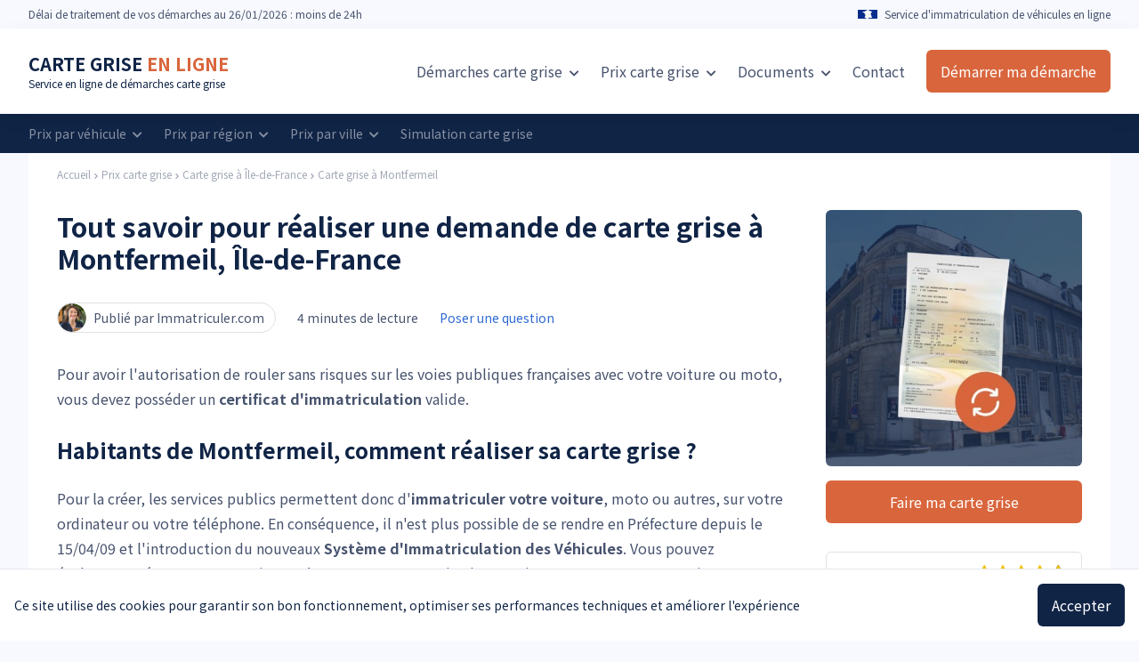

--- FILE ---
content_type: text/html; charset=UTF-8
request_url: https://immatriculer.com/carte-grise-montfermeil
body_size: 11948
content:
<script type="application/ld+json">{"@context":"https:\/\/schema.org","@type":"Table","about":"Tarif des cartes grises selon la puissance fiscale à Montfermeil"}</script>


    <script type="application/ld+json">{"@context":"https:\/\/schema.org","@type":"WebPage","name":"Carte grise à Montfermeil","description":"Comment faire sa carte grise à Montfermeil ? Démarche en ligne et professionnels de l'automobile habilités pour immatriculer les véhicules à Montfermeil.","publisher":{"@type":"Organization","name":"L'équipe Immatriculer.com","url":"https:\/\/immatriculer.com","logo":{"@type":"ImageObject","url":"https:\/\/immatriculer.com\/images\/publisher-logo.png","width":866,"height":84}}}</script>

    <script type="application/ld+json">{"@context":"https:\/\/schema.org","@type":"Organization","name":"Immatriculer.com","legalName":"IMMATCOM","url":"https:\/\/immatriculer.com","logo":"https:\/\/immatriculer.com\/images\/publisher-logo.png","foundingDate":2017,"contactPoint":{"@type":"ContactPoint","contactType":"Service client","telephone":"0253462404","email":"contact@immatriculer.com"},"address":{"@type":"PostalAddress","streetAddress":"46 avenue des Frères Lumière","addressLocality":"Trappes","addressRegion":"Ile-de-France","postalCode":"78190","addressCountry":"France"}}</script>

    <script type="application/ld+json">{"@context":"https:\/\/schema.org","@type":"Product","brand":"Immatriculer.com","logo":"https:\/\/immatriculer.com\/images\/publisher-logo.png","name":"Demande de carte grise Montfermeil","category":"Carte grise à Île-de-France","description":"Demande de carte grise en ligne à Montfermeil, toutes démarches, traitement en 24h et service client à votre écoute","image":"https:\/\/immatriculer.com\/images\/product.png","aggregateRating":{"@type":"AggregateRating","ratingValue":4.7,"reviewCount":47,"bestRating":5},"offers":{"@type":"AggregateOffer","lowPrice":"14.90","highPrice":"49.90","priceCurrency":"EUR"}}</script>

    <script type="application/ld+json">{"@context":"https:\/\/schema.org","@type":"BreadcrumbList","itemListElement":[[{"@type":"ListItem","position":0,"item":{"@type":"WebPage","@id":"https:\/\/immatriculer.com","name":"Accueil"}}],[{"@type":"ListItem","position":1,"item":{"@type":"WebPage","@id":"https:\/\/immatriculer.com\/prix-carte-grise","name":"Prix carte grise"}}],[{"@type":"ListItem","position":2,"item":{"@type":"WebPage","@id":"https:\/\/immatriculer.com\/regions\/ile-de-france","name":"Carte grise à Île-de-France"}}],[{"@type":"ListItem","position":3,"item":{"@type":"WebPage","@id":"https:\/\/immatriculer.com\/carte-grise-montfermeil","name":"Carte grise à Montfermeil"}}]]}</script>



<!doctype html>
<html lang="fr" itemscope itemtype="http://schema.org/WebPage">
    <head>
        <meta charset="utf-8">
        <meta name="viewport" content="width=device-width, initial-scale=1, shrink-to-fit=no">

        <title>Tout savoir pour réaliser une demande de carte grise à Montfermeil, Île-de-France</title>
        <meta name="description" content="Comment faire sa carte grise à Montfermeil ? Démarche en ligne et professionnels de l&#039;automobile habilités pour immatriculer les véhicules à Montfermeil." />

                    <link href="https://immatriculer.com/css/new-design.css" rel="stylesheet">
        
        <link rel="icon" type="image/png" href="/images/im/favicon.png" />

        <meta property="og:title" content="Tout savoir pour réaliser une demande de carte grise à Montfermeil, Île-de-France" />
        <meta property="og:description" content="Comment faire sa carte grise à Montfermeil ? Démarche en ligne et professionnels de l&#039;automobile habilités pour immatriculer les véhicules à Montfermeil." />
        <meta property="og:image" content="https://immatriculer.com/images/im/og-image-fallback.jpg" />
        <meta property="og:type" content="article" />

        <meta name="80p3lsysqy" content="bOh2K11I5n3mQZmkOR7hLm3jiwB1COrHiOJ8pV15">

        <!-- Google Tag Manager FA -->
        <script>(function(w,d,s,l,i){w[l]=w[l]||[];w[l].push({'gtm.start':
                    new Date().getTime(),event:'gtm.js'});var f=d.getElementsByTagName(s)[0],
                j=d.createElement(s),dl=l!='dataLayer'?'&l='+l:'';j.async=true;j.src=
                'https://www.googletagmanager.com/gtm.js?id='+i+dl;f.parentNode.insertBefore(j,f);
            })(window,document,'script','dataLayer','GTM-N4V43CL');</script>
        <!-- End Google Tag Manager -->

        

        <meta name="theme-color" content="#1a4591">


        <style>
            [data-tippy-content]:hover{
                cursor: pointer;
            }
        </style>

        
        
    </head>
    <body class=" loaded bg-cblue-ultralight">

        <!-- Google Tag Manager FA (noscript) -->
        <noscript><iframe src="https://www.googletagmanager.com/ns.html?id=GTM-N4V43CL"
                          height="0" width="0" style="display:none;visibility:hidden"></iframe></noscript>
        <!-- End Google Tag Manager (noscript) -->

                    <div class="js-vue-app">
                <cookie-banner></cookie-banner>
            </div>
        
        
        

        

        <div class="w-full py-8 bg-corange text-white" style="display:none" id="browser-banner">
            <div class="container mx-auto flex items-center">
                <p>
                    <strong>Important, vous utilisez un navigateur obsolète !</strong><br>Certains éléments (formulaires, pages) sont susceptibles de ne pas s'afficher correctement. Pour utiliser ce site dans les meilleures conditions, merci de le mettre à jour ou de télécharger un navigateur récent comme Google Chrome.
                </p>
                <p class="ml-auto pl-12">
                    <a rel="nofollow" href="https://www.google.com/intl/fr_fr/chrome/" target="_blank" class="text-corange hover:opacity-75 px-4 py-3 bg-white inline-flex items-center rounded-md text-base" style="white-space: nowrap">
                        <i class="fa fa-download mr-2"></i>
                        Téléchargez Chrome
                    </a>
                </p>
            </div>
        </div>

                    <div class="js-vue-app">
                <exit-popin></exit-popin>
            </div>
        

                    <div class="app u-mt-0">

                <div class="relative z-20">
    <div class="js-vue-app md:hidden">
        <mobile-nav
            :theme="{
                'bar-background': '#FFF',
                'bar-burger-color': '#0b172c',
                'bar-cta-background': '#d9653c',
                'bar-cta-text': '#FFF',
                'nav-background': '#0b172c',
                'nav-links-color': '#FFF',
                'nav-cta-background': '#d9653c',
                'nav-cta-color': '#FFF'
            }"
        >
            <template v-slot:bar-logo>

                                    <div>
                        <a class="text-xl font-bold text-cblue-darker" href="/">DEMANDE DE <span class="text-corange">CARTE GRISE</span></a>
                        <p class="text-xs text-cblue-darker mt-0">Ma <a href="#">carte grise en ligne</a>, simple et rapide</p>
                    </div>
                
            </template>
            <template v-slot:bar-cta-icon>
                <i class="fa fa-pen"></i>
            </template>
            <template v-slot:nav-links>
                                    <a href="https://immatriculer.com">Accueil</a>
                    <a href="https://immatriculer.com/formulaire-fa">Formulaire</a>
                    <a href="/reglementations-siv">Règlementation</a>
                    <a href="/demarche-carte-grise">Démarches en ligne</a>
                    <a href="/prix-carte-grise">Prix carte grise</a>
                    
                    <a href="https://immatriculer.com/contact">Contact</a>
                            </template>
            <template v-slot:nav-cta>
                Démarrer ma démarche
            </template>
        </mobile-nav>
    </div>
</div>

    <div class="w-full block md:hidden bg-cblue-darker py-2 px-4 relative z-10">
        <div class="flex w-full items-center flex-shrink-0">
            <div class="w-full py-2 flex-grow flex flex-col sm:flex-row items-center justify-center">
                <img src="/images/france.png" alt="" class="h-4 sm:mr-2">
                <span class="text-white text-sm block mt-1 sm:mt-0 text-center sm:text-left">Service d'immatriculation</span>
                
            </div>
            <div class="w-full py-2 flex-grow flex flex-col sm:flex-row items-center justify-center">
                <img src="/images/calendar.svg" alt="rocket" class="h-4 sm:mr-2">
                <span class="text-white text-sm block mt-1 sm:mt-0 text-center sm:text-left">Suivi par e-mail</span>
                
            </div>
            <div class="w-full py-2 flex-grow flex flex-col sm:flex-row items-center justify-center">
                <img src="/images/stars-rating-2.svg" alt="note immatriculer.com" class="h-4 sm:mr-2">
                <span class="text-white text-sm block mt-1 sm:mt-0 text-center sm:text-left">Noté 4.7/5</span>
                
            </div>
        </div>
    </div>

                <div class="js-vue-app">
        <fixed-header></fixed-header>
    </div>

    <div class="bg-cblue-ultralight hidden md:block">
        <div class="container mx-auto h-8 flex items-center">
            <p class="text-xs text-cblue-light">
                Délai <span class="hidden md:inline">de traitement de vos démarches</span> au 26/01/2026 : moins de 24h
            </p>
            <div class="ml-auto flex items-center">
                                    
                    <img src="/images/france.png" width="22" height="18" alt="">&nbsp;&nbsp;
                                <p class="text-xs text-cblue-light">
                    
                    Service d'immatriculation de véhicules en ligne
                </p>
            </div>
        </div>
    </div>

<div class="bg-white relative z-20 hidden md:block" style="box-shadow: 0 6px 20px 0 rgba(29,29,31,0.05)">
        <div
        class="container mx-auto flex items-center h-24"
        style=""
    >
        <div>
                                                <a class="text-xl font-bold text-cblue-darker" href="/">CARTE GRISE <span class="text-corange">EN LIGNE</span></a>
                    <p class="text-xs text-cblue-darker mt-0">Service en ligne de démarches carte grise</p>
                                    </div>
        <div class="ml-auto flex items-center">
                                                <div class="dropdown inline-block relative py-2">
                        <a href="/demarche-carte-grise" class="text-cblue-light hover:opacity-75 text-base ml-6">
                            Démarches carte grise
                            <i class="fas fa-chevron-down ml-1 text-xs dropdown-icon"></i>
                        </a>
                        <div class="dropdown-content absolute hidden pt-2">
                            <ul class="shadow-lg text-cgray-light border border-cgray-semilight rounded-t rounded-b overflow-hidden" style="min-width: 300px;">
                                                                    <li>
                                        <a href="/changement-de-proprietaire-carte-grise" class="bg-white hover:bg-cblue-ultralight text-cblue-light py-3 px-4 whitespace-no-wrap flex items-center text-sm">
                                            Changement de propriétaire carte grise
                                        </a>
                                    </li>
                                                                                                    <li>
                                        <a href="/changement-adresse-carte-grise" class="bg-white hover:bg-cblue-ultralight text-cblue-light py-3 px-4 whitespace-no-wrap flex items-center text-sm">
                                            Changement d'adresse carte grise
                                        </a>
                                    </li>
                                                                                                    <li>
                                        <a href="/duplicata-carte-grise" class="bg-white hover:bg-cblue-ultralight text-cblue-light py-3 px-4 whitespace-no-wrap flex items-center text-sm">
                                            Demande de duplicata
                                        </a>
                                    </li>
                                                                                                    <li>
                                        <a href="/immatriculer-vehicule" class="bg-white hover:bg-cblue-ultralight text-cblue-light py-3 px-4 whitespace-no-wrap flex items-center text-sm">
                                            Immatriculer un véhicule
                                        </a>
                                    </li>
                                                                                                                                    <li>
                                        <a href="/succession-carte-grise" class="bg-white hover:bg-cblue-ultralight text-cblue-light py-3 px-4 whitespace-no-wrap flex items-center text-sm">
                                            Succession carte grise
                                        </a>
                                    </li>
                                                                                                                                    <li>
                                        <a href="/changement-etat-civil" class="bg-white hover:bg-cblue-ultralight text-cblue-light py-3 px-4 whitespace-no-wrap flex items-center text-sm">
                                            Mariage, divorce, décès
                                        </a>
                                    </li>
                                                                                                                                    <li>
                                        <a href="/certificat-immatriculation" class="bg-white hover:bg-cblue-ultralight text-cblue-light py-3 px-4 whitespace-no-wrap flex items-center text-sm">
                                            Certificat d'immatriculation
                                        </a>
                                    </li>
                                                                                                    <li>
                                        <a href="/fiche-identification-vehicule" class="bg-white hover:bg-cblue-ultralight text-cblue-light py-3 px-4 whitespace-no-wrap flex items-center text-sm">
                                            Fiche d'identification véhicule
                                        </a>
                                    </li>
                                                                                                                                                                    <li>
                                        <a href="/declaration-achat-vehicule" class="bg-white hover:bg-cblue-ultralight text-cblue-light py-3 px-4 whitespace-no-wrap flex items-center text-sm">
                                            Déclaration d'achat véhicule
                                        </a>
                                    </li>
                                                                                                                                    <li>
                                        <a href="/documents-carte-grise" class="bg-white hover:bg-cblue-ultralight text-cblue-light py-3 px-4 whitespace-no-wrap flex items-center text-sm">
                                            Documents carte grise
                                        </a>
                                    </li>
                                                            </ul>
                        </div>
                    </div>
                    <div class="dropdown inline-block relative py-2">
                        <a href="/prix-carte-grise" class="text-cblue-light hover:opacity-75 text-base ml-6">
                            
                            Prix <span class="hidden xl:inline">carte grise</span>
                            <i class="fas fa-chevron-down ml-1 text-xs dropdown-icon"></i>
                        </a>
                        <div class="dropdown-content absolute hidden pt-2">
                            <ul class="shadow-lg text-cgray-light border border-cgray-semilight rounded-t rounded-b overflow-hidden" style="min-width: 300px;">
                                                                    <li>
                                        <a href="/prix-carte-grise" class="bg-white hover:bg-cblue-ultralight text-cblue-light py-3 px-4 whitespace-no-wrap flex items-center text-sm">
                                            Tarif carte grise par région
                                        </a>
                                    </li>
                                                                <li>
                                    <a href="/vehicules" class="bg-white hover:bg-cblue-ultralight text-cblue-light py-3 px-4 whitespace-no-wrap flex items-center text-sm">
                                        Tarif carte grise par véhicule
                                    </a>
                                </li>
                                                                    <li>
                                        <a href="/paiement-plusieurs-fois-carte-grise" class="bg-white hover:bg-cblue-ultralight text-cblue-light py-3 px-4 whitespace-no-wrap flex items-center text-sm">
                                            Paiement en plusieurs fois
                                        </a>
                                    </li>
                                                                                                                                    <li>
                                        <a href="/prix-cheval-fiscal" class="bg-white hover:bg-cblue-ultralight text-cblue-light py-3 px-4 whitespace-no-wrap flex items-center text-sm">
                                            Prix cheval fiscal
                                        </a>
                                    </li>
                                                            </ul>
                        </div>
                    </div>
                    
                    <div class="dropdown relative hidden lg:inline-block">
                        <a href="/documents-carte-grise" class="text-cblue-light hover:opacity-75 text-base ml-6">
                            Documents
                            <i class="fas fa-chevron-down ml-1 text-xs dropdown-icon"></i>
                        </a>
                        <div class="dropdown-content absolute hidden pt-2">
                            <ul class="shadow-lg text-cgray-light border border-cgray-semilight rounded-t rounded-b overflow-hidden" style="min-width: 300px;">
                                                                    <li>
                                        <a href="/certificat-cession" class="bg-white hover:bg-cblue-ultralight text-cblue-light py-3 px-4 whitespace-no-wrap flex items-center text-sm">
                                            Certificat de cession
                                        </a>
                                    </li>
                                                                                                    <li>
                                        <a href="/justificatifs-de-domicile" class="bg-white hover:bg-cblue-ultralight text-cblue-light py-3 px-4 whitespace-no-wrap flex items-center text-sm">
                                            Justificatif de domicile
                                        </a>
                                    </li>
                                                                                                    <li>
                                        <a href="/mandat-immatriculation" class="bg-white hover:bg-cblue-ultralight text-cblue-light py-3 px-4 whitespace-no-wrap flex items-center text-sm">
                                            Mandat d'immatriculation
                                        </a>
                                    </li>
                                                                                                    <li>
                                        <a href="/certificat-de-non-gage" class="bg-white hover:bg-cblue-ultralight text-cblue-light py-3 px-4 whitespace-no-wrap flex items-center text-sm">
                                            Certificat de non-gage
                                        </a>
                                    </li>
                                                                                                    <li>
                                        <a href="/controle-technique-carte-grise" class="bg-white hover:bg-cblue-ultralight text-cblue-light py-3 px-4 whitespace-no-wrap flex items-center text-sm">
                                            Contrôle technique
                                        </a>
                                    </li>
                                                                                                    <li>
                                        <a href="/certificat-immatriculation" class="bg-white hover:bg-cblue-ultralight text-cblue-light py-3 px-4 whitespace-no-wrap flex items-center text-sm">
                                            Certificat d'immatriculation
                                        </a>
                                    </li>
                                                                                                    <li>
                                        <a href="/lire-carte-grise" class="bg-white hover:bg-cblue-ultralight text-cblue-light py-3 px-4 whitespace-no-wrap flex items-center text-sm">
                                            Lire une carte grise
                                        </a>
                                    </li>
                                                            </ul>
                        </div>
                    </div>
                    
                    <a href="/contact" class="text-cblue-light hover:opacity-75 text-base ml-6">
                        Contact
                    </a>
                    
                                    </div>
                    <div class="ml-6">
                                    <a href="https://immatriculer.com/formulaire-fa" class="bg-corange hover:opacity-75 px-4 py-3 text-white inline-flex rounded-md text-base">
                        <span class="hidden lg:inline">Démarrer ma démarche</span>
                        <span class="inline lg:hidden">Formulaire</span>
                    </a>
                            </div>
            </div>
</div>

    <div class="w-full hidden md:block">
                    <div class="bg-cblue-darker py-2">
                <div class="container mx-auto">
                    <div class="h-auto flex items-center sm:flex-row flex-col flex-wrap">
                        <div class="dropdown inline-block relative">
                            <a href="/vehicules" class="text-white opacity-50 hover:opacity-75 text-sm sm:mr-6 dropdown inline-block relative py-1 whitespace-nowrap">
                                Prix par véhicule
                                <i class="fas fa-chevron-down ml-1 text-xs dropdown-icon hidden sm:inline-block"></i>
                            </a>
                            <div class="dropdown-content absolute hidden pt-2">
                                <ul class="shadow-lg text-cgray-light border border-cgray-semilight rounded-t rounded-b overflow-hidden" style="min-width: 270px;">
                                    
                                    <li>
                                        <a href="/vehicules/voiture" class="bg-white hover:bg-cblue-ultralight text-cblue-light py-3 px-4 whitespace-no-wrap flex items-center text-sm">
                                            Carte grise voiture
                                        </a>
                                    </li>
                                    <li>
                                        <a href="/vehicules/moto" class="bg-white hover:bg-cblue-ultralight text-cblue-light py-3 px-4 whitespace-no-wrap flex items-center text-sm">
                                            Carte grise moto
                                        </a>
                                    </li>
                                    <li>
                                        <a href="/vehicules/scooter" class="bg-white hover:bg-cblue-ultralight text-cblue-light py-3 px-4 whitespace-no-wrap flex items-center text-sm">
                                            Carte grise scooter
                                        </a>
                                    </li>
                                    <li>
                                        <a href="/vehicules/van" class="bg-white hover:bg-cblue-ultralight text-cblue-light py-3 px-4 whitespace-no-wrap flex items-center text-sm">
                                            Carte grise van / utilitaire
                                        </a>
                                    </li>
                                    <li>
                                        <a href="/vehicules/camion" class="bg-white hover:bg-cblue-ultralight text-cblue-light py-3 px-4 whitespace-no-wrap flex items-center text-sm">
                                            Carte grise camion
                                        </a>
                                    </li>
                                </ul>
                            </div>
                        </div>
                        <div class="dropdown inline-block relative">
                            <a href="/vehicules" class="text-white opacity-50 hover:opacity-75 text-sm sm:mr-6 dropdown inline-block relative py-1 whitespace-nowrap">
                                Prix par région
                                <i class="fas fa-chevron-down ml-1 text-xs dropdown-icon hidden sm:inline-block"></i>
                            </a>
                            <div class="dropdown-content absolute hidden pt-2">
                                <ul class="shadow-lg text-cgray-light border border-cgray-semilight rounded-t rounded-b overflow-hidden" style="min-width: 270px;">
                                                                            <li>
                                            <a href="https://immatriculer.com/regions/auvergne-rhone-alpes" class="bg-white hover:bg-cblue-ultralight text-cblue-light py-3 px-4 whitespace-no-wrap flex items-center text-sm">
                                                Auvergne-Rhône-Alpes
                                            </a>
                                        </li>
                                                                            <li>
                                            <a href="https://immatriculer.com/regions/bourgogne-franche-comte" class="bg-white hover:bg-cblue-ultralight text-cblue-light py-3 px-4 whitespace-no-wrap flex items-center text-sm">
                                                Bourgogne-Franche-Comté
                                            </a>
                                        </li>
                                                                            <li>
                                            <a href="https://immatriculer.com/regions/bretagne" class="bg-white hover:bg-cblue-ultralight text-cblue-light py-3 px-4 whitespace-no-wrap flex items-center text-sm">
                                                Bretagne
                                            </a>
                                        </li>
                                                                            <li>
                                            <a href="https://immatriculer.com/regions/centre-val-de-loire" class="bg-white hover:bg-cblue-ultralight text-cblue-light py-3 px-4 whitespace-no-wrap flex items-center text-sm">
                                                Centre-Val de Loire
                                            </a>
                                        </li>
                                                                            <li>
                                            <a href="https://immatriculer.com/regions/corse" class="bg-white hover:bg-cblue-ultralight text-cblue-light py-3 px-4 whitespace-no-wrap flex items-center text-sm">
                                                Corse
                                            </a>
                                        </li>
                                                                            <li>
                                            <a href="https://immatriculer.com/regions/grand-est" class="bg-white hover:bg-cblue-ultralight text-cblue-light py-3 px-4 whitespace-no-wrap flex items-center text-sm">
                                                Grand Est
                                            </a>
                                        </li>
                                                                            <li>
                                            <a href="https://immatriculer.com/regions/guadeloupe" class="bg-white hover:bg-cblue-ultralight text-cblue-light py-3 px-4 whitespace-no-wrap flex items-center text-sm">
                                                Guadeloupe
                                            </a>
                                        </li>
                                                                            <li>
                                            <a href="https://immatriculer.com/regions/guyane" class="bg-white hover:bg-cblue-ultralight text-cblue-light py-3 px-4 whitespace-no-wrap flex items-center text-sm">
                                                Guyane
                                            </a>
                                        </li>
                                                                            <li>
                                            <a href="https://immatriculer.com/regions/hauts-de-france" class="bg-white hover:bg-cblue-ultralight text-cblue-light py-3 px-4 whitespace-no-wrap flex items-center text-sm">
                                                Hauts-de-France
                                            </a>
                                        </li>
                                                                            <li>
                                            <a href="https://immatriculer.com/regions/reunion" class="bg-white hover:bg-cblue-ultralight text-cblue-light py-3 px-4 whitespace-no-wrap flex items-center text-sm">
                                                La Réunion
                                            </a>
                                        </li>
                                                                            <li>
                                            <a href="https://immatriculer.com/regions/martinique" class="bg-white hover:bg-cblue-ultralight text-cblue-light py-3 px-4 whitespace-no-wrap flex items-center text-sm">
                                                Martinique
                                            </a>
                                        </li>
                                                                            <li>
                                            <a href="https://immatriculer.com/regions/mayotte" class="bg-white hover:bg-cblue-ultralight text-cblue-light py-3 px-4 whitespace-no-wrap flex items-center text-sm">
                                                Mayotte
                                            </a>
                                        </li>
                                                                            <li>
                                            <a href="https://immatriculer.com/regions/normandie" class="bg-white hover:bg-cblue-ultralight text-cblue-light py-3 px-4 whitespace-no-wrap flex items-center text-sm">
                                                Normandie
                                            </a>
                                        </li>
                                                                            <li>
                                            <a href="https://immatriculer.com/regions/nouvelle-aquitaine" class="bg-white hover:bg-cblue-ultralight text-cblue-light py-3 px-4 whitespace-no-wrap flex items-center text-sm">
                                                Nouvelle-Aquitaine
                                            </a>
                                        </li>
                                                                            <li>
                                            <a href="https://immatriculer.com/regions/occitanie" class="bg-white hover:bg-cblue-ultralight text-cblue-light py-3 px-4 whitespace-no-wrap flex items-center text-sm">
                                                Occitanie
                                            </a>
                                        </li>
                                                                            <li>
                                            <a href="https://immatriculer.com/regions/pays-de-la-loire" class="bg-white hover:bg-cblue-ultralight text-cblue-light py-3 px-4 whitespace-no-wrap flex items-center text-sm">
                                                Pays de la Loire
                                            </a>
                                        </li>
                                                                            <li>
                                            <a href="https://immatriculer.com/regions/provence-alpes-cote-azur" class="bg-white hover:bg-cblue-ultralight text-cblue-light py-3 px-4 whitespace-no-wrap flex items-center text-sm">
                                                Provence-Alpes-Côte d&#039;Azur
                                            </a>
                                        </li>
                                                                            <li>
                                            <a href="https://immatriculer.com/regions/ile-de-france" class="bg-white hover:bg-cblue-ultralight text-cblue-light py-3 px-4 whitespace-no-wrap flex items-center text-sm">
                                                Île-de-France
                                            </a>
                                        </li>
                                                                    </ul>
                            </div>
                        </div>
                        <div class="dropdown inline-block relative">
                            <a href="/vehicules" class="text-white opacity-50 hover:opacity-75 text-sm sm:mr-6 dropdown inline-block relative py-1 whitespace-nowrap">
                                Prix par ville
                                <i class="fas fa-chevron-down ml-1 text-xs dropdown-icon hidden sm:inline-block"></i>
                            </a>
                            <div class="dropdown-content absolute hidden pt-2">
                                <ul class="shadow-lg text-cgray-light border border-cgray-semilight rounded-t rounded-b overflow-hidden" style="min-width: 270px;">
                                                                            <li>
                                            <a href="https://immatriculer.com/carte-grise-paris" class="bg-white hover:bg-cblue-ultralight text-cblue-light py-3 px-4 whitespace-no-wrap flex items-center text-sm">
                                                Carte grise Paris
                                            </a>
                                        </li>
                                                                            <li>
                                            <a href="https://immatriculer.com/carte-grise-marseille" class="bg-white hover:bg-cblue-ultralight text-cblue-light py-3 px-4 whitespace-no-wrap flex items-center text-sm">
                                                Carte grise Marseille
                                            </a>
                                        </li>
                                                                            <li>
                                            <a href="https://immatriculer.com/carte-grise-lyon" class="bg-white hover:bg-cblue-ultralight text-cblue-light py-3 px-4 whitespace-no-wrap flex items-center text-sm">
                                                Carte grise Lyon
                                            </a>
                                        </li>
                                                                            <li>
                                            <a href="https://immatriculer.com/carte-grise-toulouse" class="bg-white hover:bg-cblue-ultralight text-cblue-light py-3 px-4 whitespace-no-wrap flex items-center text-sm">
                                                Carte grise Toulouse
                                            </a>
                                        </li>
                                                                            <li>
                                            <a href="https://immatriculer.com/carte-grise-nice" class="bg-white hover:bg-cblue-ultralight text-cblue-light py-3 px-4 whitespace-no-wrap flex items-center text-sm">
                                                Carte grise Nice
                                            </a>
                                        </li>
                                                                            <li>
                                            <a href="https://immatriculer.com/carte-grise-nantes" class="bg-white hover:bg-cblue-ultralight text-cblue-light py-3 px-4 whitespace-no-wrap flex items-center text-sm">
                                                Carte grise Nantes
                                            </a>
                                        </li>
                                                                            <li>
                                            <a href="https://immatriculer.com/carte-grise-strasbourg" class="bg-white hover:bg-cblue-ultralight text-cblue-light py-3 px-4 whitespace-no-wrap flex items-center text-sm">
                                                Carte grise Strasbourg
                                            </a>
                                        </li>
                                                                            <li>
                                            <a href="https://immatriculer.com/carte-grise-montpellier" class="bg-white hover:bg-cblue-ultralight text-cblue-light py-3 px-4 whitespace-no-wrap flex items-center text-sm">
                                                Carte grise Montpellier
                                            </a>
                                        </li>
                                                                            <li>
                                            <a href="https://immatriculer.com/carte-grise-bordeaux" class="bg-white hover:bg-cblue-ultralight text-cblue-light py-3 px-4 whitespace-no-wrap flex items-center text-sm">
                                                Carte grise Bordeaux
                                            </a>
                                        </li>
                                                                            <li>
                                            <a href="https://immatriculer.com/carte-grise-lille" class="bg-white hover:bg-cblue-ultralight text-cblue-light py-3 px-4 whitespace-no-wrap flex items-center text-sm">
                                                Carte grise Lille
                                            </a>
                                        </li>
                                                                            <li>
                                            <a href="https://immatriculer.com/carte-grise-rennes" class="bg-white hover:bg-cblue-ultralight text-cblue-light py-3 px-4 whitespace-no-wrap flex items-center text-sm">
                                                Carte grise Rennes
                                            </a>
                                        </li>
                                                                            <li>
                                            <a href="https://immatriculer.com/carte-grise-reims" class="bg-white hover:bg-cblue-ultralight text-cblue-light py-3 px-4 whitespace-no-wrap flex items-center text-sm">
                                                Carte grise Reims
                                            </a>
                                        </li>
                                                                            <li>
                                            <a href="https://immatriculer.com/carte-grise-havre" class="bg-white hover:bg-cblue-ultralight text-cblue-light py-3 px-4 whitespace-no-wrap flex items-center text-sm">
                                                Carte grise Le Havre
                                            </a>
                                        </li>
                                                                            <li>
                                            <a href="https://immatriculer.com/carte-grise-saintetienne" class="bg-white hover:bg-cblue-ultralight text-cblue-light py-3 px-4 whitespace-no-wrap flex items-center text-sm">
                                                Carte grise Saint-Étienne
                                            </a>
                                        </li>
                                                                            <li>
                                            <a href="https://immatriculer.com/carte-grise-toulon" class="bg-white hover:bg-cblue-ultralight text-cblue-light py-3 px-4 whitespace-no-wrap flex items-center text-sm">
                                                Carte grise Toulon
                                            </a>
                                        </li>
                                                                    </ul>
                            </div>
                        </div>
                        <a href="/formulaire" class="text-white opacity-50 hover:opacity-75 text-sm sm:mr-6 dropdown inline-block relative py-1 whitespace-nowrap">
                            Simulation carte grise
                        </a>
                        <div class="ml-0 mr-0 sm:ml-auto mt-1 sm:mt-0">
                            
                        </div>
                    </div>
                </div>
            </div>
            </div>

                
<div class="bg-cblue-ultralight">
    <div class="container mx-auto">
        <div class="bg-white px-8 rounded-b-md">
            <div class="py-4 flex">
                <ul class="flex text-cblue-light text-xs">
                    <li class="inline-flex items-center opacity-50 hover:opacity-100">
                      <a href="/">Accueil</a>
                      <svg
    style="transform:translateY(2px)"
    class="h-3 w-auto text-cblue-light"
    fill="currentColor"
    viewBox="0 0 20 20"
>
<path
    fill-rule="evenodd"
    d="M7.293 14.707a1 1 0 010-1.414L10.586 10 7.293 6.707a1 1 0 011.414-1.414l4 4a1 1 0 010 1.414l-4 4a1 1 0 01-1.414 0z"
    clip-rule="evenodd"
></path>
</svg>                    </li>
                    <li class="inline-flex items-center opacity-50 hover:opacity-100">
                        <a href="https://immatriculer.com/prix-carte-grise">Prix carte grise</a>
                        <svg
    style="transform:translateY(2px)"
    class="h-3 w-auto text-cblue-light"
    fill="currentColor"
    viewBox="0 0 20 20"
>
<path
    fill-rule="evenodd"
    d="M7.293 14.707a1 1 0 010-1.414L10.586 10 7.293 6.707a1 1 0 011.414-1.414l4 4a1 1 0 010 1.414l-4 4a1 1 0 01-1.414 0z"
    clip-rule="evenodd"
></path>
</svg>                    </li>
                    <li class="inline-flex items-center opacity-50 hover:opacity-100">
                        <a href="https://immatriculer.com/regions/ile-de-france">Carte grise à Île-de-France</a>
                        <svg
    style="transform:translateY(2px)"
    class="h-3 w-auto text-cblue-light"
    fill="currentColor"
    viewBox="0 0 20 20"
>
<path
    fill-rule="evenodd"
    d="M7.293 14.707a1 1 0 010-1.414L10.586 10 7.293 6.707a1 1 0 011.414-1.414l4 4a1 1 0 010 1.414l-4 4a1 1 0 01-1.414 0z"
    clip-rule="evenodd"
></path>
</svg>                    </li>
                    <li class="inline-flex items-center opacity-50 hover:opacity-100">
                        <a href="https://immatriculer.com/carte-grise-montfermeil">Carte grise à Montfermeil</a>
                    </li>
                </ul>
            </div>
            <div class="py-8 pt-4">
                <div class="flex flex-wrap">
                    <div class="w-full md:w-3/4 pr-12">

                                                    <h1 class="text-3xl font-bold text-cblue-darker mb-8">Tout savoir pour réaliser une demande de carte grise à Montfermeil, Île-de-France</h1>
                        
                        <div class="mb-8 flex items-center w-full">
                            <div
                                class="inline-flex items-center rounded-full bg-white border border-cblue-border pl-0 pr-2 text-cblue-light"
                            >
                                <img
                                    class="w-8 h-8 object-cover rounded-full lazy"
                                    data-src="/images/im-avatar.jpg"
                                    alt="Équipe Immatriculer.com"
                                />
                                <span class="px-1 pl-2 text-sm">Publié par Immatriculer.com</span>
                            </div>
                            <p class="text-cblue-light text-sm ml-6 hidden md:inline-block">
                                                                4 minutes de lecture
                            </p>
                            <p class="text-cblue-light text-sm ml-6">
                                <a href="#poserquestion" class="text-cblue-flash">Poser une question</a>
                            </p>
                        </div>

                        <div class="prose">

                                                            <p>Pour avoir l'autorisation de rouler sans risques sur les voies publiques françaises avec votre voiture ou moto, vous devez posséder un <strong>certificat d'immatriculation</strong> valide.</p>

<h2>Habitants de Montfermeil, comment réaliser sa carte grise ?</h2>

<p>Pour la créer, les services publics permettent donc d'<strong>immatriculer votre voiture</strong>, moto ou autres, sur votre ordinateur ou votre téléphone. En conséquence, il n'est plus possible de se rendre en Préfecture depuis le 15/04/09 et l'introduction du nouveaux <strong>Système d'Immatriculation des Véhicules</strong>. Vous pouvez également créer votre carte grise <strong>sur internet</strong>, sur notre site (pour voiture, moto, <a href="/vehicules/scooter">scooter</a>, camion, <a href="/vehicules/remorque">remorque</a>, van...) ou chez un prestataire agréé par le le gouvernement (un prestataire spécialisé à Montfermeil).</p>

<h2>Quelle démarche pour demander sa carte grise ?</h2>

<p>Comme nous le disions au-dessus, vous pouvez demander votre carte grise de plusieurs façons possibles : <strong>certificat d'immatriculation</strong> <strong>sur internet</strong> sur notre site par exemple, mais aussi en Préfecture ou chez un prestataire agréé officiellement de Montfermeil. Évidemment, suivant le type de demande faite (en physique ou pas), l'usager aura des procédures différentes à effectuer pour finaliser la demande de la carte grise.</p>

<div class="mt-8 mb-8 flex items-center justify-center text-center">
    <a href="http://immatriculer.com/formulaire" class="bg-corange hover:opacity-75 px-4 py-3 text-white inline-flex rounded-md" style="color: #FFF !important">Ma démarche carte grise</a>
</div>

<p>Les documents demandées lors de la démarche d'immatriculation d'une voiture <a href="/vehicules/moto">ou d'une moto</a> varient en fonction de la démarche. Les pièces sont à imprimer lorsque la carte grise est demandée, auprès d'un garage agréépar le le Trésor Public, à transférer si vous faites un dossier pour votre carte grise via Immatriculer.com.</p>

<img src='/uploads/prix-carte-grise-montfermeil.jpg' alt='Carte grise Montfermeil'>

<h2>Suivre ma carte grise</h2>

<p>Vous avez réalisé une démarche de <strong>certificat d'immatriculation</strong> à Montfermeil ou en ligne et vous désirez savoir où en est sa conception ? Avec la réforme du PPNG, tous les services dédiés aux cartes grises se sont modernisés.</p>

<p>C'est pour cela que le suivi de demande de carte grise et de sa conception est accessible à tout le monde en ligne.  "où en est ma carte grise ?" : Nous vous conseillons de prendre votre NPI (Numéro Provisoire d'Immatriculation et de vous rendre sur la page web de suivi de l'<a href="/ants-carte-grise">ANTS</a>. Si vous passez par un <strong>service agrée</strong> comme Immatriculer.com, vous bénéficierez d'un accès à une page de suivi directement sur notre site et êtes alerté du traitement de votre dossier de carte grise par email et SMS.</p>

<div class="mt-8 mb-8 flex items-center justify-center text-center">
    <a href="http://immatriculer.com/formulaire" class="bg-corange hover:opacity-75 px-4 py-3 text-white inline-flex rounded-md" style="color: #FFF !important">Faire ma démarche</a>
</div>

<h2>Quel est le coût des taxes en Seine-Saint-Denis ?</h2>

<p>À combien s'élève le <strong>côut d'une carte grise</strong> à Montfermeil , répondons à cette interrogation. Pour estimer le montant à régler, sachez qu'il est obligatoire de considérer la région (dans votre cas Île-de-France, Seine-Saint-Denis) où la démarche est réalisée, le nombre de chevaux fiscaux de la voiture ou moto, et les émissions de co2 du véhicule.</p>

<p>Au final, pour les habitants de Montfermeil, les usagers doivent payer le montant des taxes d'immatriculation d'un coût égal à la puissance fiscale du véhicule motorisé multiplé par 46.15€ (prix par cheval fiscal à Île-de-France). Les voitures et motos de plus de 10 ans bénéficient bénéficient réduction de moitié du prix par cheval fiscal. Pour illuster une, <a href="http://immatriculer.com/marque/peugeot/208-135">Peugeot 208</a> de 17 chevaux fiscaux coûterait 784.55€ (17 x 46.15€), tandis que <a href="http://immatriculer.com/marque/fiat/marea-61">la tarif de la carte grise de Fiat Marea</a> de 14 ch fisc coûterait 784.55€ (14 x 46.15€).</p>

<div class="mt-8 mb-8 flex items-center justify-center text-center">
    <a href="/prix-carte-grise" class="bg-corange hover:opacity-75 px-4 py-3 text-white inline-flex rounded-md" style="color: #FFF !important">Calculer le tarif de ma carte grise</a>
</div>

<h2>Carte grise en préfecture proche de Montfermeil</h2>

<p>Depuis la mise en place du plan PPNG novembre 2017, vous ne pouvez plus vous rendre <a href="/prefecture">à la préfecture</a> ou en sous-préfecture de Montfermeil pour réaliser vos démarches de carte grise. Les habitants de Île-de-France doivent nécessairement passer par internet. La préfecture de Montfermeil, Seine-Saint-Denis, Île-de-France est donc fermée aux citoyens désirant réaliser des démarches de <strong>certificat d'immatriculation</strong>.</p>

<h4>
        Préfecture - Seine-Saint-Denis
      </h4>
        <p>
      Préfecture - Seine-Saint-Denis,<br>

              1, esplanade Jean-Moulin,<br>
      
      93007 Bobigny Cedex

    </p>
  



<div class="mt-8 mb-8 flex items-center justify-center text-center">
    <a href="http://immatriculer.com/formulaire" class="bg-corange hover:opacity-75 px-4 py-3 text-white inline-flex rounded-md" style="color: #FFF !important">Faire ma démarche</a>
</div>

<h2>Mairie service carte grise de Montfermeil</h2>

<p>Depuis le début du plan PPNG le 06/11/17, les mairies ne proposent pas la la réalisation d'une carte grise. Il est cependant possible de faire une demande de carte grise dans une Mairie dans certaines ville même si celà reste plutôt rare. Il convient de vous renseigner au préalable en mairie proche de Montfermeil. Ci-dessous une <strong>liste des mairies</strong> des environs de Montfermeil 93370.</p>

<ul><li>Mairie De Montfermeil - 7 PLACE JEAN MERMOZ 93370 MONTFERMEIL - à 0km du centre</li><li>Mairie De Clichy Sous Bois - PLACE DU 11 NOVEMBRE 1918 93390 CLICHY SOUS BOIS - à 1km du centre</li><li>Mairie De Chelles - Parc du Souvenir Emile Fouchard 77505 CHELLES C&#xE9;dex - à 2km du centre</li><li>Annexe Mairie Gagny - 66, rue du Chemin de Fer 93220 Gagny - à 2km du centre</li><li>Mairie De Gagny - 1 PLACE FOCH 93220 GAGNY - à 2km du centre</li><li>Mairie De Livry Gargan - 3 PLACE FRANCOIS MITTERRAND BP 56 93891 LIVRY GARGAN C&#xE9;dex - à 2km du centre</li><li>Mairie De Le Raincy - 121 AVENUE RESISTANCE 93340 LE RAINCY - à 2km du centre</li><li>Mairie De Les Pavillons Sous Bois - 144 avenue Jean Jaur&#xE8;s 93320 Les Pavillons sous Bois - à 3km du centre</li><li>Mairie De Villemomble - 13 BIS RUE D&apos;AVRON 93250 VILLEMOMBLE - à 3km du centre</li><li>Annexe De Mairie De Villepinte - 15 Avenue Auguste Blanqui 93420 VILLEPINTE - à 3km du centre</li></ul>

<img src='/uploads/montfermeil-demarche-carte-grise.jpg' alt='Carte grise préfecture Montfermeil'>

<h2>Délai pour une carte grise à Montfermeil</h2>

<p>A Montfermeil : est-ce rapid'obtenir une carte grise pour un véhicule ? </p>

<p>A l'occasion d'un déménagement, un changement de propriétaire ou un duplicata (s'il y a perte ou volde la carte grise), l’État exige que vous fassiez une demande de <strong>certificat d'immatriculation</strong> sous 30 jours maximum à compter de la date d'achat de la moto, du <a href="/vehicules/scooter">scooter</a>, du camion, de la voiture ou de la date de <a href="/vol-carte-grise">déclaration de vol</a> ou perte. Ceci afin de régulariser votre situation auprès l’État français, mais également de pouvoir rouler librement. Il faut également savoir que l'ancien propriétaire de la voiture, du <a href="/vehicules/scooter">scooter</a> ou de la moto a quant à lui 15 jours pour déclarer la cession auprès de l'administration.</p>

<div class="mt-8 mb-8 flex items-center justify-center text-center">
    <a href="http://immatriculer.com/formulaire" class="bg-corange hover:opacity-75 px-4 py-3 text-white inline-flex rounded-md" style="color: #FFF !important">Ma démarche carte grise</a>
</div>

<p>Mais qu'en est-il du temps d'obtention de la nouvelle carte grise ensuite ? Après émission de la demande auprès du <strong>SIV</strong>, l'usager reçoit ce que l'on appelle un « certificat provisoire d'immatriculation » pour pouvoir conduire librement à Montfermeil ou en France avant de recevoir le titre du véhicule. Il peut circuler 1 mois comme cela.</p> 

<p>Selon le mois de l'année, à Montfermeil, la réception à domicile de la carte grise peut varier. Toutefois, elle arrive en générale entre 3 à 5j après l'obtention du certification provisoire d'immatriculation.</p>

<p>Il est aussi possible de faire votre carte grise dans des villes alentours, comme par exemple <a href="http://immatriculer.com/carte-grise-chelles77">Chelles (77500)</a> ou <a href="http://immatriculer.com/carte-grise-vaujours">Vaujours (93410)</a>.</p>

<h2>Garages habilités pour les cartes grises à Montfermeil( Île-de-France)</h2>

<p>Certains prestataires sont autorisés par l'État pour faire des démarches certificats d'immatriculation. Voici la liste des prestataires aux alentours de Montfermeil.

<ul><li>Auto 34 - 18 Avenue Galle 93370 Montfermeil</li></ul>
                            
                            <h2>Tarifs des cartes grises selon la puissance fiscale</h2>

                            <p>Le tarif du cheval fiscal dans Île-de-France est de 46.15 € pour les véhicules de moins de 10 ans, et de 23.08 € pour les véhicules de plus de 10 ans. Les montants ci-dessous sont à titre indicatif, effectuez une simulation pour obtenir le tarif exact. Des taxes supplémentaire sont susceptibles de s'appliquer.</p>
                            <table class="text-cblue-darker">
                                <tr>
                                    <th class="text-base">CV</th>
                                    <th class="text-base">Coût (-10 ans)</th>
                                    <th class="text-base">Coût (+10 ans)</th>
                                </tr>
                                                                    <tr>
                                                                                    <td class="text-base">1 cheval fiscal</td>
                                                                                <td class="text-base">46.15 €</td>
                                        <td class="text-base">23.08 €</td>
                                    </tr>
                                                                    <tr>
                                                                                    <td class="text-base">2 chevaux fiscaux</td>
                                                                                <td class="text-base">92.30 €</td>
                                        <td class="text-base">46.15 €</td>
                                    </tr>
                                                                    <tr>
                                                                                    <td class="text-base">3 chevaux fiscaux</td>
                                                                                <td class="text-base">138.45 €</td>
                                        <td class="text-base">69.23 €</td>
                                    </tr>
                                                                    <tr>
                                                                                    <td class="text-base">4 chevaux fiscaux</td>
                                                                                <td class="text-base">184.60 €</td>
                                        <td class="text-base">92.30 €</td>
                                    </tr>
                                                                    <tr>
                                                                                    <td class="text-base">5 chevaux fiscaux</td>
                                                                                <td class="text-base">230.75 €</td>
                                        <td class="text-base">115.38 €</td>
                                    </tr>
                                                                    <tr>
                                                                                    <td class="text-base">6 chevaux fiscaux</td>
                                                                                <td class="text-base">276.90 €</td>
                                        <td class="text-base">138.45 €</td>
                                    </tr>
                                                                    <tr>
                                                                                    <td class="text-base">7 chevaux fiscaux</td>
                                                                                <td class="text-base">323.05 €</td>
                                        <td class="text-base">161.53 €</td>
                                    </tr>
                                                                    <tr>
                                                                                    <td class="text-base">8 chevaux fiscaux</td>
                                                                                <td class="text-base">369.20 €</td>
                                        <td class="text-base">184.60 €</td>
                                    </tr>
                                                                    <tr>
                                                                                    <td class="text-base">9 chevaux fiscaux</td>
                                                                                <td class="text-base">415.35 €</td>
                                        <td class="text-base">207.68 €</td>
                                    </tr>
                                                                    <tr>
                                                                                    <td class="text-base">10 chevaux fiscaux</td>
                                                                                <td class="text-base">461.50 €</td>
                                        <td class="text-base">230.75 €</td>
                                    </tr>
                                                                    <tr>
                                                                                    <td class="text-base">11 chevaux fiscaux</td>
                                                                                <td class="text-base">507.65 €</td>
                                        <td class="text-base">253.83 €</td>
                                    </tr>
                                                                    <tr>
                                                                                    <td class="text-base">12 chevaux fiscaux</td>
                                                                                <td class="text-base">553.80 €</td>
                                        <td class="text-base">276.90 €</td>
                                    </tr>
                                                                    <tr>
                                                                                    <td class="text-base">13 chevaux fiscaux</td>
                                                                                <td class="text-base">599.95 €</td>
                                        <td class="text-base">299.98 €</td>
                                    </tr>
                                                                    <tr>
                                                                                    <td class="text-base">14 chevaux fiscaux</td>
                                                                                <td class="text-base">646.10 €</td>
                                        <td class="text-base">323.05 €</td>
                                    </tr>
                                                                    <tr>
                                                                                    <td class="text-base">15 chevaux fiscaux</td>
                                                                                <td class="text-base">692.25 €</td>
                                        <td class="text-base">346.13 €</td>
                                    </tr>
                                                                    <tr>
                                                                                    <td class="text-base">16 chevaux fiscaux</td>
                                                                                <td class="text-base">738.40 €</td>
                                        <td class="text-base">369.20 €</td>
                                    </tr>
                                                                    <tr>
                                                                                    <td class="text-base">17 chevaux fiscaux</td>
                                                                                <td class="text-base">784.55 €</td>
                                        <td class="text-base">392.28 €</td>
                                    </tr>
                                                                    <tr>
                                                                                    <td class="text-base">18 chevaux fiscaux</td>
                                                                                <td class="text-base">830.70 €</td>
                                        <td class="text-base">415.35 €</td>
                                    </tr>
                                                                    <tr>
                                                                                    <td class="text-base">19 chevaux fiscaux</td>
                                                                                <td class="text-base">876.85 €</td>
                                        <td class="text-base">438.43 €</td>
                                    </tr>
                                                                    <tr>
                                                                                    <td class="text-base">20 chevaux fiscaux</td>
                                                                                <td class="text-base">923.00 €</td>
                                        <td class="text-base">461.50 €</td>
                                    </tr>
                                                            </table>

                            <img data-src="/uploads/carte-grise-montfermeil.jpg" class="lazy" alt="Immatriculation à Montfermeil">

                            <h2>Villes aux alentours</h2>
                                                            <a href="https://immatriculer.com/carte-grise-saintdenis93" class="u-td-n">
                                    Faire sa carte grise à Saint-Denis
                                </a><br>
                                                            <a href="https://immatriculer.com/carte-grise-montreuil93" class="u-td-n">
                                    Faire sa carte grise à Montreuil
                                </a><br>
                                                            <a href="https://immatriculer.com/carte-grise-aulnaysousbois" class="u-td-n">
                                    Faire sa carte grise à Aulnay-sous-Bois
                                </a><br>
                                                            <a href="https://immatriculer.com/carte-grise-aubervilliers" class="u-td-n">
                                    Faire sa carte grise à Aubervilliers
                                </a><br>
                                                            <a href="https://immatriculer.com/carte-grise-drancy" class="u-td-n">
                                    Faire sa carte grise à Drancy
                                </a><br>
                                                            <a href="https://immatriculer.com/carte-grise-noisylegrand" class="u-td-n">
                                    Faire sa carte grise à Noisy-le-Grand
                                </a><br>
                                                            <a href="https://immatriculer.com/carte-grise-bondy" class="u-td-n">
                                    Faire sa carte grise à Bondy
                                </a><br>
                                                            <a href="https://immatriculer.com/carte-grise-epinaysurseine" class="u-td-n">
                                    Faire sa carte grise à Épinay-sur-Seine
                                </a><br>
                                                            <a href="https://immatriculer.com/carte-grise-pantin" class="u-td-n">
                                    Faire sa carte grise à Pantin
                                </a><br>
                                                            <a href="https://immatriculer.com/carte-grise-sevran" class="u-td-n">
                                    Faire sa carte grise à Sevran
                                </a><br>
                                                            <a href="https://immatriculer.com/carte-grise-blancmesnil" class="u-td-n">
                                    Faire sa carte grise à Le Blanc-Mesnil
                                </a><br>
                                                            <a href="https://immatriculer.com/carte-grise-bobigny" class="u-td-n">
                                    Faire sa carte grise à Bobigny
                                </a><br>
                                                            <a href="https://immatriculer.com/carte-grise-saintouen93" class="u-td-n">
                                    Faire sa carte grise à Saint-Ouen
                                </a><br>
                                                            <a href="https://immatriculer.com/carte-grise-livrygargan" class="u-td-n">
                                    Faire sa carte grise à Livry-Gargan
                                </a><br>
                            
                        </div>
                    </div>
                    <div class="w-full md:w-1/4 mt-8 md:mt-0">
                        <img data-src="/uploads/montfermeil-tarifs-cheval-fiscal.jpg" alt="prix carte grise Montfermeil 93370" class="w-full rounded-md lazy"/>
                        <a href="https://immatriculer.com/formulaire-fa" class="bg-corange hover:opacity-75 px-4 py-3 text-white inline-flex rounded-md w-full items-center justify-center mt-4 mb-8">
                            Faire ma carte grise
                        </a>
                        <div class="mb-8 text-sm border border-cblue-border rounded-md">
    <div class="px-4 py-3 font-bold text-base text-cblue-darker">
        <div class="flex items-center w-full">
            Avis des usagers
            <img src="/images/stars-rating.svg" alt="note clients" class="h-5 ml-auto">
        </div>
        <div class="text-xs text-cblue-light font-normal opacity-50">
            <a href="https://certification.afnor.org/services/nf-service-avis-en-ligne" rel="nofollow" target="_blank">Avis certifiés AFNOR</a> - <a href="https://www.avis-verifies.com/avis-clients/immatriculer.com" rel="nofollow" target="_blank">Voir tous</a>
        </div>
    </div>
    </div>                        <div class="mb-8 px-8 py-8 bg-cblue-dark rounded-md flex items-center justify-center text-center">
    <div class="w-full">
        <strong class="text-lg text-white" style="margin: 0 !important">Ma démarche en ligne</strong>
        <p class="text-sm text-white" style="margin: 0.3rem 0 0 0 !important">Faites votre démarche en 5 minutes et bénéficiez de la livraison en 24h.</p>
        <a href="#" class="bg-corange hover:opacity-75 px-4 py-3 text-white inline-flex rounded-md mt-4" style="color: #FFF !important">Faire ma carte grise</a>
    </div>
</div>
                        <div class="px-8 py-16 bg-cblue-dark rounded-md">
    <div class="w-full flex flex-col items-center justify-center mb-16">
        <img src="/images/france.png" alt="" class="h-5 mb-2">
        <span class="text-white text-base block font-semibold text-center">Service d'immatriculation</span>
        <span class="text-white text-sm block">de véhicules en ligne</span>
    </div>
    <div class="w-full flex flex-col items-center justify-center mb-16">
        <img src="/images/stars-rating-2.svg" alt="note immatriculer.com" class="h-5 mb-2">
        <span class="text-white text-base block font-semibold text-center">4.7/5</span>
        <span class="text-white text-sm block">Avis certifiés AFNOR</span>
    </div>
    <div class="w-full flex flex-col items-center justify-center mb-16">
        <img src="/images/rocket.svg" alt="rocket" class="h-5 mb-2">
        <span class="text-white text-base block font-semibold text-center">Procédure simplifiée</span>
        <span class="text-white text-sm block">Votre démarche en 5mn</span>
    </div>
    <div class="w-full flex flex-col items-center justify-center">
        <img src="/images/calendar.svg" alt="rocket" class="h-5 mb-2">
        <span class="text-white text-base block font-semibold text-center">Suivi de votre dossier</span>
        <span class="text-white text-sm block">par e-mail ou SMS</span>
    </div>
</div>
                    </div>
                </div>
            </div>
        </div>
        
    </div>
</div>



                <div class="bg-cblue-dark">
        <div class="container mx-auto py-16 flex flex-col items-center">
                            <h2 class="text-2xl font-medium text-white mb-3 text-center">Faites votre carte grise en 5 minutes</h2>
                <p class="text-base text-white text-center mb-4">Votre démarche en ligne, simple et rapide</p>
                <a href="https://immatriculer.com/formulaire-fa" class="bg-corange hover:opacity-75 px-4 py-3 text-white inline-flex rounded-md mx-auto">Faire ma carte grise</a>
                    </div>
    </div>

<div class="bg-cblue-darker">
    <div class="container mx-auto py-8 flex flex-wrap">
        <div class="flex w-full md:w-1/3 text-white items-center flex-col md:flex-row text-center md:text-left mt-4 md:mt-0">
            <div class="w-14 h-14 text-white flex items-center justify-center md:mr-4">
                <img data-src="/images/envelope.svg" alt="enveloppe" class="h-8 lazy">
            </div>
            <div>
                <p class="block font-semibold">Suivi de votre dossier</p>
                <p class="block text-sm">par email ou SMS</p>
            </div>
        </div>
        <div class="flex w-full md:w-1/3 text-white items-center flex-col md:flex-row text-center md:text-left">
            <div class="w-14 h-14 text-white flex items-center justify-center md:mr-4">
                <img data-src="/images/calendar.svg" alt="calendrier" class="h-8 lazy">
            </div>
            <div>
                <p class="block font-semibold">Enregistrement en 24h</p>
                <p class="block text-sm">Dès que votre dossier est complet</p>
            </div>
        </div>
        <div class="flex w-full md:w-1/3 text-white items-center flex-col md:flex-row text-center md:text-left mt-4 md:mt-0">
            <div class="w-14 h-14 text-white flex items-center justify-center md:mr-4">
                <img data-src="/images/im/logolaposte.png" alt="recommandé" class="h-8 lazy">
            </div>
            <div>
                <p class="block font-semibold">Réception en 48h</p>
                <p class="block text-sm">À compter de la validation</p>
            </div>
        </div>
    </div>
    
    
    
</div>

            <div class="bg-cblue-ultralight px-4 sm:px-0">
            <div class="container mx-auto py-8 md:py-16 flex flex-wrap">
                <div class="flex flex-col w-full sm:w-1/2 md:w-1/4 text-left">
                    <p class="font-bold text-cblue-darker">Démarches carte grise</p>
                                            <a href="/demarche-carte-grise" class="text-cblue-light mt-2">Démarche carte grise</a>
                                                                <a href="/changement-de-proprietaire-carte-grise" class="text-cblue-light mt-2">Changement de propriétaire carte grise</a>
                                                                <a href="/changement-adresse-carte-grise" class="text-cblue-light mt-2">Changement d'adresse carte grise</a>
                                                                <a href="/immatriculer-vehicule" class="text-cblue-light mt-2">Immatriculer un véhicule</a>
                                                                                                        <a href="/changement-etat-civil" class="text-cblue-light mt-2">Changement d'état civil</a>
                                                                                    <a href="/certificat-immatriculation" class="text-cblue-light mt-2">Certificat d'immatriculation</a>
                                                                <a href="/fiche-identification-vehicule" class="text-cblue-light mt-2">Fiche d'identification véhicule</a>
                                                                                    <a href="/declaration-achat-vehicule" class="text-cblue-light mt-2">Déclaration d'achat véhicule</a>
                                                            <p class="font-bold text-cblue-darker mt-4">Services carte grise</p>
                                            <a href="/reglementations-siv" class="text-cblue-light mt-2">Carte grise SIV</a>
                                                                <a href="/service-carte-grise" class="text-cblue-light mt-2">Service carte grise</a>
                                                                                                                                                <a href="/ants-carte-grise" class="text-cblue-light mt-2">Carte grise ANTS</a>
                                                        </div>
                <div class="flex flex-col w-full sm:w-1/2 md:w-1/4 mt-4 sm:mt-0 text-left">
                    <p class="font-bold text-cblue-darker">Prix carte grise</p>
                                            <a href="/prix-carte-grise" class="text-cblue-light mt-2">Tarifs carte grise par région</a>
                                        <a href="/vehicules" class="text-cblue-light mt-2">Tarifs carte grise par véhicule</a>
                                                                <a href="/prix-cheval-fiscal" class="text-cblue-light mt-2">Prix cheval fiscal</a>
                                        
                </div>
                <div class="flex flex-col w-full sm:w-1/2 md:w-1/4 mt-4 md:mt-0 text-left">
                    <p class="font-bold text-cblue-darker">Guide d'achat</p>
                    <a href="/acheter-voiture-occasion" class="text-cblue-light mt-2">Guide voiture d'occasion</a>
                    <a href="/acheter-moto-occasion" class="text-cblue-light mt-2">Guide moto d'occasion</a>
                    <a href="/acheter-scooter-occasion" class="text-cblue-light mt-2">Guide voiture d'occasion</a>
                    <p class="font-bold text-cblue-darker mt-4">Accessoires</p>
                    <a href="/plaque-immatriculation" class="text-cblue-light mt-2">Plaques d'immatriculation</a>
                    <a href="/kit-securite-voiture" class="text-cblue-light mt-2">Kit de sécurité</a>
                    <a href="/triangle-signalisation" class="text-cblue-light mt-2">Triangle de signalisation</a>
                    <a href="/pochette-carte-grise" class="text-cblue-light mt-2">Pochette carte grise</a>
                </div>
                <div class="flex flex-col w-full sm:w-1/2 md:w-1/4 mt-4 md:mt-0 text-left">
                    <p class="font-bold text-cblue-darker">Aide</p>
                    <a href="/contact" class="text-cblue-light mt-2">Contact</a>
                                            <a href="/documents-carte-grise" class="text-cblue-light mt-2">Documents carte grise</a>
                    
                    
                </div>
            </div>
        </div>
    
    <div class="bg-cblue-ultralight border-t border-cblue-border hide-on-form">
        <div class="container mx-auto py-8 flex flex-col items-center justify-center">
            <p class="text-cblue-light text-sm">
                Immatriculer.com est noté 4.7/5 pour son service de carte grise
            </p>
            <p class="text-cblue-light text-sm">
                Service carte grise privé et indépendant de l’Administration
            </p>
            <div class="mt-4">
                <a href="https://immatriculer.com/mentions-legales" class="text-cblue-light text-sm mx-2">Mentions légales</a>
                <a href="https://immatriculer.com/conditions-generales" class="text-cblue-light text-sm mx-2">CGU</a>
                <a href="https://immatriculer.com/confidentialite" class="text-cblue-light text-sm mx-2">Confidentialité</a>
                <a href="https://immatriculer.com/professionnels" class="text-cblue-light text-sm mx-2">Partenaires</a>
            </div>
        </div>
    </div>
            </div>
        
        
        

        <script src="https://cdn.jsdelivr.net/npm/vanilla-lazyload@17.3.1/dist/lazyload.min.js"></script>
        <script>var lazyLoadInstance = new LazyLoad();</script>

        <script>
            function ieVersion() {
                var ua = window.navigator.userAgent;
                if (ua.indexOf("Trident/7.0") > -1)
                    return 11;
                else if (ua.indexOf("Trident/6.0") > -1)
                    return 10;
                else if (ua.indexOf("Trident/5.0") > -1)
                    return 9;
                else
                    return 0;
            }

            if(ieVersion() != 0){
                document.getElementById('browser-banner').style.display = 'block';
            }
        </script>

        <script src="/public/app-im.js?id=0d835f4bbca92e08589b"></script>

        

        

</body>
</html>


--- FILE ---
content_type: image/svg+xml
request_url: https://immatriculer.com/images/rocket-dark.svg
body_size: 1293
content:
<?xml version="1.0" encoding="UTF-8"?>
<svg width="94px" height="99px" viewBox="0 0 94 99" version="1.1" xmlns="http://www.w3.org/2000/svg" xmlns:xlink="http://www.w3.org/1999/xlink">
    <!-- Generator: Sketch 60 (88103) - https://sketch.com -->
    <title>noun_Rocket_780226</title>
    <desc>Created with Sketch.</desc>
    <g id="Page-1" stroke="none" stroke-width="1" fill="none" fill-rule="evenodd">
        <g id="noun_Rocket_780226" fill-rule="nonzero">
            <path d="M9.61,43.55 L21.21,48.36 C19.9020973,51.6619492 18.8588098,55.0626653 18.09,58.53 L17.65,60.53 L34.28,77.17 L36.28,76.74 C39.7473347,75.9711902 43.1480508,74.9279027 46.45,73.62 L51.26,85.22 C51.3557571,85.4535393 51.5625635,85.623249 51.8102999,85.6715878 C52.0580364,85.7199266 52.3134722,85.6404105 52.49,85.46 L59.76,78.19 C62.159246,75.7910381 63.4308343,72.4885417 63.26,69.1 L63,64.43 C76.46,54.49 90.08,37.06 93.79,6.64 C94.0032921,5.09398888 93.4824681,3.53705362 92.3818651,2.43056505 C91.2812621,1.32407647 89.7271267,0.794956253 88.18,1 C57.77,4.74 40.33,18.37 30.39,31.79 L25.73,31.55 C22.3489588,31.3660322 19.047554,32.6190406 16.64,35 L9.37,42.27 C9.16495969,42.4443123 9.06903154,42.7151204 9.11862752,42.9796323 C9.16822351,43.2441442 9.35573986,43.4618065 9.61,43.55 Z M56.25,25.83 C59.7679341,22.3242598 65.4607361,22.3308487 68.9705457,25.8447229 C72.4803553,29.3585971 72.4803553,35.0514029 68.9705457,38.5652771 C65.4607361,42.0791513 59.7679341,42.0857402 56.25,38.58 C54.5554093,36.8912831 53.6029029,34.5973633 53.6029029,32.205 C53.6029029,29.8126367 54.5554093,27.5187169 56.25,25.83 Z" id="Shape" fill="#0B172C"></path>
            <path d="M7.44,78.5 C5.51502696,77.8244638 3.44788852,77.6590927 1.44,78.02 C1.07726235,78.0984599 0.699647073,77.9851753 0.44,77.72 C0.115620746,77.396894 0.0277317352,76.9055145 0.22,76.49 C2.35,71.91 8,62.7 18.23,70.14 C18.3380825,70.2367472 18.399853,70.374942 18.399853,70.52 C18.399853,70.665058 18.3380825,70.8032528 18.23,70.9 C15.452357,73.0874713 13.8817128,76.4663985 14,80 C14.0154414,80.4242215 14.3557785,80.7645586 14.78,80.78 C18.2982795,80.9214548 21.6750038,79.3852308 23.88,76.64 C23.976859,76.5214057 24.1218782,76.4526066 24.275,76.4526066 C24.4281218,76.4526066 24.573141,76.5214057 24.67,76.64 C26.09,78.33 30,83.85 25.67,89.18 C23.7796771,91.4520102 21.0711896,92.8888736 18.13,93.18 C13.93,93.63 6.17,95 3,98.62 C2.74071599,98.9272051 2.33338906,99.0667589 1.94019152,98.9830999 C1.54699398,98.8994408 1.23176146,98.6061509 1.12,98.22 C-7.21644966e-16,94.4 -1.74,85.86 7.44,78.5 Z" id="Shape" fill="#E67E22"></path>
        </g>
    </g>
</svg>